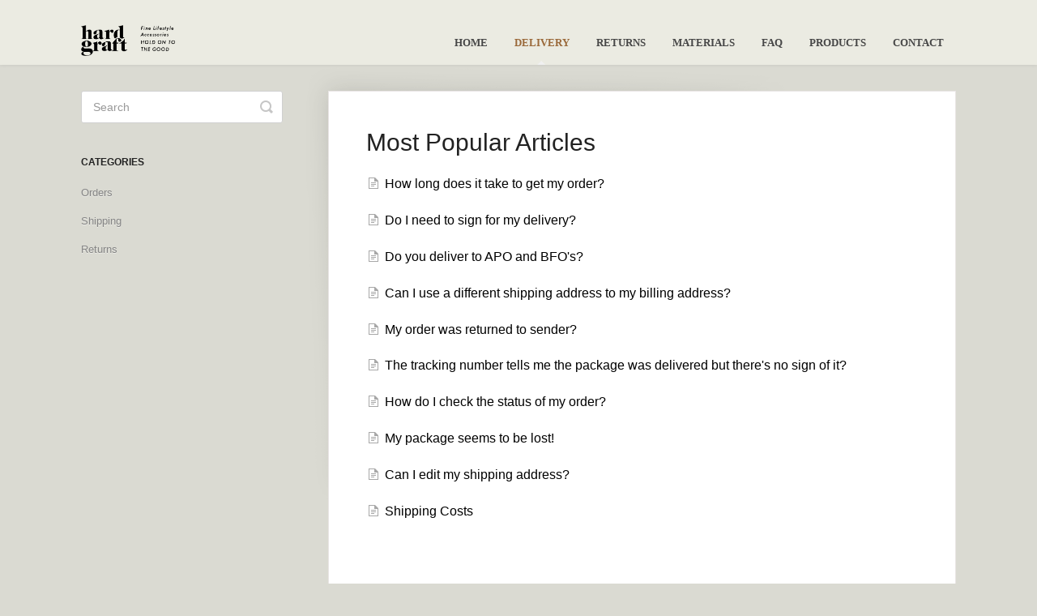

--- FILE ---
content_type: text/html; charset=utf-8
request_url: https://help.hardgraft.com/collection/7-delivery
body_size: 3235
content:


<!DOCTYPE html>
<html>
    
<head>
    <meta charset="utf-8"/>
    <title>Delivery - hardgraft FAQ</title>
    <meta name="viewport" content="width=device-width, maximum-scale=1"/>
    <meta name="apple-mobile-web-app-capable" content="yes"/>
    <meta name="format-detection" content="telephone=no">
    <meta name="description" content="FAQ for all things hardgraft"/>
    <meta name="author" content="hardgraft"/>
    <link rel="canonical" href="https://help.hardgraft.com/collection/7-delivery"/>
    

    
        <link rel="stylesheet" href="//d3eto7onm69fcz.cloudfront.net/assets/stylesheets/launch-1769681021947.css">
    
    <style>
        body { background: #dadad2; }
        .navbar .navbar-inner { background: #ebebe2; }
        .navbar .nav li a, 
        .navbar .icon-private-w  { color: #474747; }
        .navbar .brand, 
        .navbar .nav li a:hover, 
        .navbar .nav li a:focus, 
        .navbar .nav .active a, 
        .navbar .nav .active a:hover, 
        .navbar .nav .active a:focus  { color: #9a693a; }
        .navbar a:hover .icon-private-w, 
        .navbar a:focus .icon-private-w, 
        .navbar .active a .icon-private-w, 
        .navbar .active a:hover .icon-private-w, 
        .navbar .active a:focus .icon-private-w { color: #9a693a; }
        #serp-dd .result a:hover,
        #serp-dd .result > li.active,
        #fullArticle strong a,
        #fullArticle a strong,
        .collection a,
        .contentWrapper a,
        .most-pop-articles .popArticles a,
        .most-pop-articles .popArticles a:hover span,
        .category-list .category .article-count,
        .category-list .category:hover .article-count { color: #000000; }
        #fullArticle, 
        #fullArticle p, 
        #fullArticle ul, 
        #fullArticle ol, 
        #fullArticle li, 
        #fullArticle div, 
        #fullArticle blockquote, 
        #fullArticle dd, 
        #fullArticle table { color:#000000; }
    </style>
    
        <link rel="stylesheet" href="//s3.amazonaws.com/helpscout.net/docs/assets/52598acce4b090f5b20cb1a3/attachments/5b94ee722c7d3a03f89e9895/hgdocs.css">
    
    <link rel="apple-touch-icon-precomposed" href="//d33v4339jhl8k0.cloudfront.net/docs/assets/52598acce4b090f5b20cb1a3/images/56065017903360188aed85bd/tw-logo.png">
    <link rel="shortcut icon" type="image/png" href="//d33v4339jhl8k0.cloudfront.net/docs/assets/52598acce4b090f5b20cb1a3/images/52598b68e4b090f5b20cb1ac/favicon.ico">
    <!--[if lt IE 9]>
    
        <script src="//d3eto7onm69fcz.cloudfront.net/assets/javascripts/html5shiv.min.js"></script>
    
    <![endif]-->
    
        <script type="application/ld+json">
        {"@context":"https://schema.org","@type":"WebSite","url":"https://help.hardgraft.com","potentialAction":{"@type":"SearchAction","target":"https://help.hardgraft.com/search?query={query}","query-input":"required name=query"}}
        </script>
    
    
</head>
    
    <body>
        
<header id="mainNav" class="navbar">
    <div class="navbar-inner">
        <div class="container-fluid">
            <a class="brand" href="http://www.hardgraft.com">
            
                
                    <img src="//d33v4339jhl8k0.cloudfront.net/docs/assets/52598acce4b090f5b20cb1a3/images/638f183d2cee83102fec61a3/hradgraft-2022.png" alt="hardgraft FAQ" width="237" height="75">
                

            
            </a>
            
                <button type="button" class="btn btn-navbar" data-toggle="collapse" data-target=".nav-collapse">
                    <span class="sr-only">Toggle Navigation</span>
                    <span class="icon-bar"></span>
                    <span class="icon-bar"></span>
                    <span class="icon-bar"></span>
                </button>
            
            <div class="nav-collapse collapse">
                <nav role="navigation"><!-- added for accessibility -->
                <ul class="nav">
                    
                        <li id="home"><a href="/">Home <b class="caret"></b></a></li>
                    
                    
                        
                            <li  class="active"  id="delivery"><a href="/collection/7-delivery">Delivery  <b class="caret"></b></a></li>
                        
                            <li  id="returns"><a href="/collection/95-returns">Returns  <b class="caret"></b></a></li>
                        
                            <li  id="materials"><a href="/collection/102-materials">Materials  <b class="caret"></b></a></li>
                        
                            <li  id="faq"><a href="/collection/1-faq">FAQ  <b class="caret"></b></a></li>
                        
                            <li  id="products"><a href="/collection/23-products">Products  <b class="caret"></b></a></li>
                        
                    
                    
                        <li id="contact"><a href="#" class="contactUs" onclick="window.Beacon('open')">Contact</a></li>
                        <li id="contactMobile"><a href="#" class="contactUs" onclick="window.Beacon('open')">Contact</a></li>
                    
                </ul>
                </nav>
            </div><!--/.nav-collapse -->
        </div><!--/container-->
    </div><!--/navbar-inner-->
</header>
        <section id="contentArea" class="container-fluid">
            <div class="row-fluid">
                <section id="main-content" class="span9">
                    <div class="contentWrapper">
                        

    <h1>Most Popular Articles</h1>
    
        <ul class="articleList">
            
                <li><a href="/article/28-delivery-times"><i class="icon-article-doc"></i><span>How long does it take to get my order?<span></a></li>
            
                <li><a href="/article/51-receiving-delivery"><i class="icon-article-doc"></i><span>Do I need to sign for my delivery?<span></a></li>
            
                <li><a href="/article/81-deliveries-to-apo-and-bfos"><i class="icon-article-doc"></i><span>Do you deliver to APO and BFO&#x27;s?<span></a></li>
            
                <li><a href="/article/21-shipping-and-billing-address"><i class="icon-article-doc"></i><span>Can I use a different shipping address to my billing address?<span></a></li>
            
                <li><a href="/article/55-package-back-to-sender"><i class="icon-article-doc"></i><span>My order was returned to sender?<span></a></li>
            
                <li><a href="/article/117-the-tracking-number-tells-me-the-package-was-delivered-but-theres-no-sign-of-it"><i class="icon-article-doc"></i><span>The tracking number tells me the package was delivered but there&#x27;s no sign of it?<span></a></li>
            
                <li><a href="/article/108-how-do-i-check-the-status-of-my-order"><i class="icon-article-doc"></i><span>How do I check the status of my order?<span></a></li>
            
                <li><a href="/article/109-my-package-seems-to-be-lost"><i class="icon-article-doc"></i><span>My package seems to be lost!<span></a></li>
            
                <li><a href="/article/107-how-can-i-edit-my-shipping-address"><i class="icon-article-doc"></i><span>Can I edit my shipping address?<span></a></li>
            
                <li><a href="/article/136-shipping-costs"><i class="icon-article-doc"></i><span>Shipping Costs<span></a></li>
            
        </ul><!--/articleList-->
    

                    </div><!--/contentWrapper-->
                    
                </section><!--/content-->
                <aside id="sidebar" class="span3">
                 

<form action="/search" method="GET" id="searchBar" class="sm" autocomplete="off">
    
                    <input type="hidden" name="collectionId" value="525993b6e4b06634c65fe793"/>
                    <input type="text" name="query" title="search-query" class="search-query" placeholder="Search" value="" aria-label="Search" />
                    <button type="submit">
                        <span class="sr-only">Toggle Search</span>
                        <i class="icon-search"></i>
                    </button>
                    <div id="serp-dd" style="display: none;" class="sb">
                        <ul class="result">
                        </ul>
                    </div>
                
</form>

                
                    <h3>Categories</h3>
                    <ul class="nav nav-list">
                    
                        
                            <li ><a href="/category/105-orders">Orders  <i class="icon-arrow"></i></a></li>
                        
                    
                        
                            <li ><a href="/category/26-shipping">Shipping  <i class="icon-arrow"></i></a></li>
                        
                    
                        
                            <li ><a href="/category/32-returns">Returns  <i class="icon-arrow"></i></a></li>
                        
                    
                    </ul>
                
                </aside><!--/span-->
            </div><!--/row-->
            <div id="noResults" style="display:none;">No results found</div>
            <footer>
                

<p>&copy;
    
        <a href="http://www.hardgraft.com">hardgraft</a>
    
    2026. <span>Powered by <a rel="nofollow noopener noreferrer" href="https://www.helpscout.com/docs-refer/?co=hardgraft&utm_source=docs&utm_medium=footerlink&utm_campaign=Docs+Branding" target="_blank">Help Scout</a></span>
    
        
    
</p>

            </footer>
        </section><!--/.fluid-container-->
        
            

<script id="beaconLoader" type="text/javascript">!function(e,t,n){function a(){var e=t.getElementsByTagName("script")[0],n=t.createElement("script");n.type="text/javascript",n.async=!0,n.src="https://beacon-v2.helpscout.net",e.parentNode.insertBefore(n,e)}if(e.Beacon=n=function(t,n,a){e.Beacon.readyQueue.push({method:t,options:n,data:a})},n.readyQueue=[],"complete"===t.readyState)return a();e.attachEvent?e.attachEvent("onload",a):e.addEventListener("load",a,!1)}(window,document,window.Beacon||function(){});</script>
<script type="text/javascript">window.Beacon('init', 'd7a77f2a-2dd9-4ca0-b848-43d385d6610f')</script>

<script type="text/javascript">
    function hashChanged() {
        var hash = window.location.hash.substring(1); 
        if (hash === 'contact') {
            window.Beacon('open')
        }
    }

    if (window.location.hash) {
        hashChanged()
    }

    window.onhashchange = function () {
        hashChanged()
    }

    window.addEventListener('hashchange', hashChanged, false);

</script>

        
        
    <script src="//d3eto7onm69fcz.cloudfront.net/assets/javascripts/app4.min.js"></script>

<script>
// keep iOS links from opening safari
if(("standalone" in window.navigator) && window.navigator.standalone){
// If you want to prevent remote links in standalone web apps opening Mobile Safari, change 'remotes' to true
var noddy, remotes = false;
document.addEventListener('click', function(event) {
noddy = event.target;
while(noddy.nodeName !== "A" && noddy.nodeName !== "HTML") {
noddy = noddy.parentNode;
}

if('href' in noddy && noddy.href.indexOf('http') !== -1 && (noddy.href.indexOf(document.location.host) !== -1 || remotes)){
event.preventDefault();
document.location.href = noddy.href;
}

},false);
}
</script>
        
    </body>
</html>

--- FILE ---
content_type: text/css
request_url: https://s3.amazonaws.com/helpscout.net/docs/assets/52598acce4b090f5b20cb1a3/attachments/5b94ee722c7d3a03f89e9895/hgdocs.css
body_size: 1095
content:
.brand img {
max-width: 50%;
}

a {
    color: #000000;
    text-decoration: none;
}

.navbar .brand {
    line-height: 32px;
    text-shadow: none;
    color: #fff;
    margin-left: 0;
    padding-left: 0
    width: 125px;
}

#docsSearch h1 {
    font-size: 32px;
    font-weight: 400;
    text-align: center;
    margin-top: .4em
    font-family: 'Playfair Display', serif;
}

h2 {
    font-weight: 400;
    font-family: 'Playfair Display', serif;
}

#searchBar .search-query {
	background: #fff;
	border-color: transparent;
	box-shadow: none;
	color: #777;
}
#searchBar button {
	background: #000000;
	border-color: transparent;
	color: #fff;
}
#searchBar button:hover {
	background: #474747;
	border-color: transparent;
	color: #fff;
}

#docsSearch {
    background: #dadad2;
    border-bottom: 0px;
    margin-bottom: 3em;
    padding: 1.5em 0
}

.articleFoot time.lu {
    display:none;
}

.navbar li {
    font-family: 'Roboto Condensed', serif;
    font-size:0.75rem;
    text-transform: uppercase;    
	font-weight: 700;
}